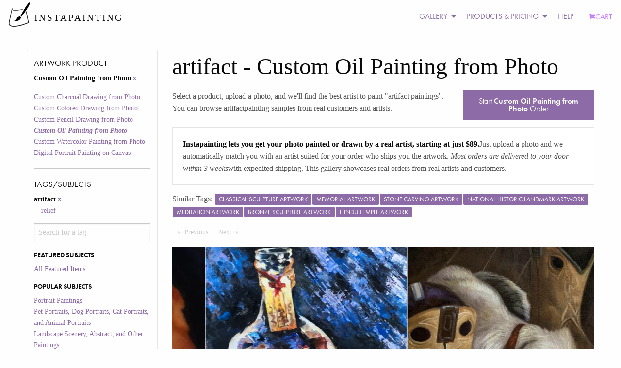

--- FILE ---
content_type: text/html; charset=utf-8
request_url: https://static3.instapainting.com/gallery/tags/_all_?
body_size: 463
content:
<!DOCTYPE html>
  <html>
    <head>
      <title>500 Error</title>
        <style type="text/css">
          body {
            color: #333;
            font-family: sans-serif; 
            background: #ECF3F7;
          }
          pre {
            background: #0D323C;
            color: #EEE;
            padding: 1em;
            border-radius: 0.5em;
          }
        </style>
    </head>
    <body>
      <h1>500 Error</h1>
    </body>
</html>
